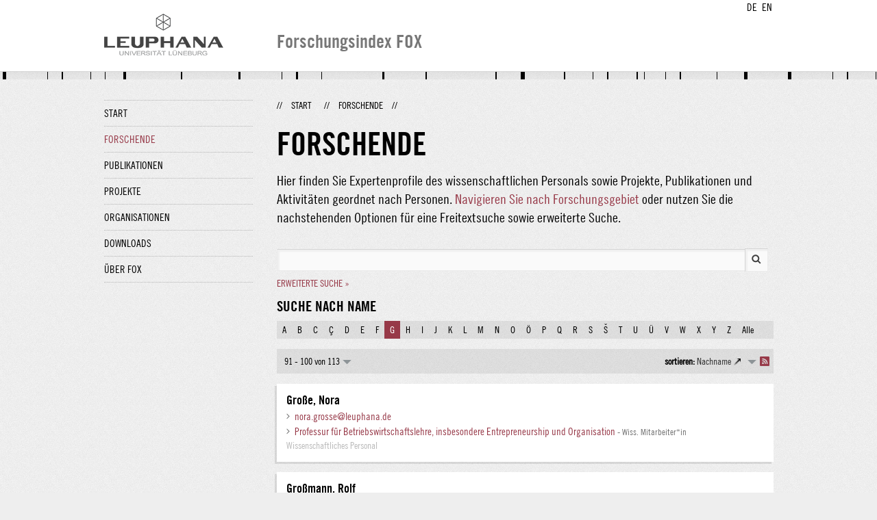

--- FILE ---
content_type: text/html;charset=UTF-8
request_url: http://fox.leuphana.de/portal/de/persons/search.html?lastName=G&pageSize=10&page=9
body_size: 4478
content:
<!DOCTYPE html PUBLIC "-//W3C//DTD XHTML 1.1//EN" "http://www.w3.org/TR/xhtml11/DTD/xhtml11.dtd"><html xmlns="http://www.w3.org/1999/xhtml" lang="de" xml:lang="de"><head>
			<meta http-equiv="Content-Type" content="text/html;charset=utf-8" />
			<title>Forschende - Leuphana Universität Lüneburg</title><link type="text/css" rel="stylesheet" href="/portal/resources/style/css/combined/portal.css?stamp=1767241903599" /><script type="text/javascript" src="/portal/dwr/engine.js?stamp=1767241903599"></script><script type="text/javascript" src="/portal/dwr/interface/PureFacade.js?stamp=1767241903599"></script><script type="text/javascript" src="/portal/resources/style/lib/prototype.js?stamp=1767241903599"></script><script type="text/javascript" src="/portal/resources/style/js/atira.js?stamp=1767241903599"></script><script type="text/javascript" src="/portal/resources/style/js/atira_chart.js?stamp=1767241903599"></script><script type="text/javascript" src="/portal/dwr/interface/GraphFacade.js?stamp=1767241903599"></script><link type="text/css" rel="stylesheet" href="/portal/resources/style/css/combined/portal.css?stamp=1767241903599" /><script type="text/javascript" src="/portal/resources/style/js/jquery-3.1.1.min.js?stamp=1767241903599"></script><script type="text/javascript" src="/portal/resources/style/js/jquery.jcarousel.js?stamp=1767241903599"></script><script type="text/javascript" src="/portal/resources/style/js/site.js?stamp=1767241903599"></script><!-- start: head --><!-- end: head --><script type="text/javascript" src="/portal/resources/core/style/js/portal.js?stamp=1767241903599"></script></head><body class="de_DE de_DE de webkit">
            <div id="top">
                <div id="header">
                    <div class="wrapper clearfix">
                        <div id="portal-language-switch">
                             <ul>
                                    <li><a class="portal_link locale locale_de_DE selected" href="http://fox.leuphana.de/portal/de/persons/search.html?lastName=G&amp;pageSize=10&amp;page=9" title="DE"><span>DE</span></a></li>
                                    <li><a class="portal_link locale locale_en_GB" href="http://fox.leuphana.de/portal/en/persons/search.html?lastName=G&amp;pageSize=10&amp;page=9" title="EN"><span>EN</span></a></li>
                            </ul>
                        </div><a class="portal_link logo" href="http://www.leuphana.de/forschung"><span>
                            <img src="/portal/resources/style/gfx/leuphana-logo.png" alt="Leuphana Universität Lüneburg" /></span></a>
                        <div id="header-content" class="pull-right">
                            <span class="title">Forschungsindex FOX</span>
                        </div>
                    </div>
                </div>
                <div class="lines"></div>
            </div>
            <div id="container">
                <div class="wrapper">
                    <div class="clearfix">
                        <div class="sidebar pull-left">
                            <div id="secondary-menu">
                                <ul class="dotted-line">
                                    <li><a class="portal_link" href="http://fox.leuphana.de/portal/de/"><span>Start</span></a></li>
                                    <li class="selected"><a class="portal_link" href="http://fox.leuphana.de/portal/de/persons/index.html"><span>Forschende</span></a>
                                    </li>
                                    <li><a class="portal_link" href="http://fox.leuphana.de/portal/de/publications/index.html"><span>Publikationen</span></a>
                                    </li>
                                    <li><a class="portal_link" href="http://fox.leuphana.de/portal/de/projects/index.html"><span>Projekte</span></a>
                                    </li>
                                    <li><a class="portal_link" href="http://fox.leuphana.de/portal/de/organisations/index.html"><span>Organisationen</span></a></li>
                                    <li><a class="portal_link" href="http://fox.leuphana.de/portal/de/statistics.html"><span>Downloads</span></a></li>
                                    <li><a class="portal_link" href="http://fox.leuphana.de/portal/de/about.html"><span>Über FOX</span></a></li>
                                </ul>
                            </div>
                        </div>
                        <div id="content" class="full-width">
                            <ol class="breadcrumb">
                               <li class="separator">//</li>
                               <li><a class="portal_link" href="http://fox.leuphana.de/portal/de/"><span>Start</span></a></li>
                               <li class="separator">//</li>
			<li class="selected">Forschende</li>
                               <li class="separator">//</li>
                            </ol>
                            <div id="main">
			<h1>Forschende</h1>
            <p class="leadin">Hier finden Sie Expertenprofile des wissenschaftlichen Personals sowie Projekte, Publikationen und Aktivitäten geordnet nach Personen. <a href="browse.html">Navigieren Sie nach Forschungsgebiet</a> oder nutzen Sie die nachstehenden Optionen für eine Freitextsuche sowie erweiterte Suche. 
            </p>
            <div class="search_box ">
	
	<form method="get" accept-charset="UTF-8" class="core_searchform" action="search.html">
		
		<p class="core_searchform_text"><span class="portal_searchfield" id="search_container"><span><span><input type="text" class="portal_searchfield" value="" id="search" name="search" /></span></span></span><script type="text/javascript">
try {(function() {
var obj = new portal.SearchField({'element':'search_container'});
})();} catch (e) {if (window['atira']) {atira.handleException(e);}}
</script><input type="image" src="/portal/resources/style/gfx/search.png" class="search_button" />
			<input type="hidden" name="uri" />
		</p>
			<p class="core_searchform_links"><a class="portal_link underline" href="http://fox.leuphana.de/portal/de/persons/search.html?lastName=G&amp;pageSize=10&amp;page=9&amp;showAdvanced=true&amp;advanced=true"><span>Erweiterte Suche »</span></a>
			</p>
	</form>
            </div>
                <h2>Suche nach Name</h2>
                <div class="search_index"><a class="portal_link" href="http://fox.leuphana.de/portal/de/persons/search.html?lastName=A&amp;pageSize=10&amp;page=9"><span>A</span></a><a class="portal_link" href="http://fox.leuphana.de/portal/de/persons/search.html?lastName=B&amp;pageSize=10&amp;page=9"><span>B</span></a><a class="portal_link" href="http://fox.leuphana.de/portal/de/persons/search.html?lastName=C&amp;pageSize=10&amp;page=9"><span>C</span></a><a class="portal_link" href="http://fox.leuphana.de/portal/de/persons/search.html?lastName=%C3%87&amp;pageSize=10&amp;page=9"><span>Ç</span></a><a class="portal_link" href="http://fox.leuphana.de/portal/de/persons/search.html?lastName=D&amp;pageSize=10&amp;page=9"><span>D</span></a><a class="portal_link" href="http://fox.leuphana.de/portal/de/persons/search.html?lastName=E&amp;pageSize=10&amp;page=9"><span>E</span></a><a class="portal_link" href="http://fox.leuphana.de/portal/de/persons/search.html?lastName=F&amp;pageSize=10&amp;page=9"><span>F</span></a><a class="portal_link  search_index_selected" href="http://fox.leuphana.de/portal/de/persons/search.html?lastName=&amp;pageSize=10&amp;page=9"><span>G</span></a><a class="portal_link" href="http://fox.leuphana.de/portal/de/persons/search.html?lastName=H&amp;pageSize=10&amp;page=9"><span>H</span></a><a class="portal_link" href="http://fox.leuphana.de/portal/de/persons/search.html?lastName=I&amp;pageSize=10&amp;page=9"><span>I</span></a><a class="portal_link" href="http://fox.leuphana.de/portal/de/persons/search.html?lastName=J&amp;pageSize=10&amp;page=9"><span>J</span></a><a class="portal_link" href="http://fox.leuphana.de/portal/de/persons/search.html?lastName=K&amp;pageSize=10&amp;page=9"><span>K</span></a><a class="portal_link" href="http://fox.leuphana.de/portal/de/persons/search.html?lastName=L&amp;pageSize=10&amp;page=9"><span>L</span></a><a class="portal_link" href="http://fox.leuphana.de/portal/de/persons/search.html?lastName=M&amp;pageSize=10&amp;page=9"><span>M</span></a><a class="portal_link" href="http://fox.leuphana.de/portal/de/persons/search.html?lastName=N&amp;pageSize=10&amp;page=9"><span>N</span></a><a class="portal_link" href="http://fox.leuphana.de/portal/de/persons/search.html?lastName=O&amp;pageSize=10&amp;page=9"><span>O</span></a><a class="portal_link" href="http://fox.leuphana.de/portal/de/persons/search.html?lastName=%C3%96&amp;pageSize=10&amp;page=9"><span>Ö</span></a><a class="portal_link" href="http://fox.leuphana.de/portal/de/persons/search.html?lastName=P&amp;pageSize=10&amp;page=9"><span>P</span></a><a class="portal_link" href="http://fox.leuphana.de/portal/de/persons/search.html?lastName=Q&amp;pageSize=10&amp;page=9"><span>Q</span></a><a class="portal_link" href="http://fox.leuphana.de/portal/de/persons/search.html?lastName=R&amp;pageSize=10&amp;page=9"><span>R</span></a><a class="portal_link" href="http://fox.leuphana.de/portal/de/persons/search.html?lastName=S&amp;pageSize=10&amp;page=9"><span>S</span></a><a class="portal_link" href="http://fox.leuphana.de/portal/de/persons/search.html?lastName=%C5%A0&amp;pageSize=10&amp;page=9"><span>Š</span></a><a class="portal_link" href="http://fox.leuphana.de/portal/de/persons/search.html?lastName=T&amp;pageSize=10&amp;page=9"><span>T</span></a><a class="portal_link" href="http://fox.leuphana.de/portal/de/persons/search.html?lastName=U&amp;pageSize=10&amp;page=9"><span>U</span></a><a class="portal_link" href="http://fox.leuphana.de/portal/de/persons/search.html?lastName=%C3%9C&amp;pageSize=10&amp;page=9"><span>Ü</span></a><a class="portal_link" href="http://fox.leuphana.de/portal/de/persons/search.html?lastName=V&amp;pageSize=10&amp;page=9"><span>V</span></a><a class="portal_link" href="http://fox.leuphana.de/portal/de/persons/search.html?lastName=W&amp;pageSize=10&amp;page=9"><span>W</span></a><a class="portal_link" href="http://fox.leuphana.de/portal/de/persons/search.html?lastName=X&amp;pageSize=10&amp;page=9"><span>X</span></a><a class="portal_link" href="http://fox.leuphana.de/portal/de/persons/search.html?lastName=Y&amp;pageSize=10&amp;page=9"><span>Y</span></a><a class="portal_link" href="http://fox.leuphana.de/portal/de/persons/search.html?lastName=Z&amp;pageSize=10&amp;page=9"><span>Z</span></a><a class="portal_link" href="http://fox.leuphana.de/portal/de/persons/search.html"><span>Alle</span></a>
                </div>

                <div class="portal_search_container for_persons">

    <div class="portal_search_body">
        <form method="get" accept-charset="UTF-8" action="search.html">
            <div class="portal_content_panel"><div class="portal_navigator portal_navigator_white" id="j_id1729162355_cfcda9"><div class="portal_navigator_top"><div class="portal_navigator_row"><div class="portal_navigator_window_and_pagesize"><div class="portal_navigator_popup"><div class="portal_navigator_popup_control"><div class="div"><div class="div"><span class="portal_navigator_window"><span class="portal_navigator_window_info">91 - 100 von 113</span></span><a href="javascript:void(0);" title="Hier Anklicken, um Anzahl angezeigter Treffer per Seite auszuwählen"><span class="portal_navigator_pagesize portal_navigator_links"><em>Seitengröße: </em>10</span></a></div></div></div><div class="portal_navigator_popup_content"><ul><li><strong>10</strong></li><li><a href="http://fox.leuphana.de/portal/de/persons/search.html?lastName=G&amp;pageSize=20&amp;page=0" rel="nofollow"><span>20</span></a></li><li><a href="http://fox.leuphana.de/portal/de/persons/search.html?lastName=G&amp;pageSize=50&amp;page=0" rel="nofollow"><span>50</span></a></li><li><a href="http://fox.leuphana.de/portal/de/persons/search.html?lastName=G&amp;pageSize=100&amp;page=0" rel="nofollow"><span>100</span></a></li><li><a href="http://fox.leuphana.de/portal/de/persons/search.html?lastName=G&amp;pageSize=all&amp;page=0" rel="nofollow"><span>Alle</span></a></li></ul></div></div></div><div class="portal_navigator_rss"><a class="portal_link rss_link" href="http://fox.leuphana.de/portal/de/persons/search.rss?lastName=G&amp;pageSize=10&amp;page=9"><span></span></a></div><div class="portal_navigator_ordering"><div class="portal_navigator_popup"><div class="portal_navigator_popup_control"><div><div><strong>sortieren: </strong><a href="javascript:void(0);"><span class="portal_navigator_sort_ascending">Nachname</span></a></div></div></div><div class="portal_navigator_popup_content"><ul><li><a class="selected portal_navigator_sort_descending" rel="nofollow" href="http://fox.leuphana.de/portal/de/persons/search.html?lastName=G&amp;pageSize=10&amp;page=9&amp;ordering=personOrderByLastName&amp;descending=true"><span>Nachname</span></a></li></ul></div></div></div></div></div><div class="portal_navigator_result">
                        <ol class="portal_list"><li class="portal_list_item"><div class="rendering rendering_person rendering_short rendering_person_short"><h2 class="title"><a rel="Person" href="http://fox.leuphana.de/portal/de/persons/nora-grosse(da7d9760-2d0f-4b47-b24c-323d01cf41ae).html" class="link person"><span>Große, Nora</span></a></h2><ul class="relations email"><li class="email"><a href="mailto:nora.grosse@leuphana.de" class="link"><span>nora.grosse@leuphana.de</span></a></li></ul><ul class="relations organisations"><li><a rel="Organisation" href="http://fox.leuphana.de/portal/de/organisations/professur-fur-betriebswirtschaftslehre-insbesondere-entrepreneurship-und-organisation(4633ea0c-821c-434f-9e48-04ad2eb81e13).html" class="link organisation"><span>Professur für Betriebswirtschaftslehre, insbesondere Entrepreneurship und Organisation</span></a><span class="minor dimmed"> - Wiss. Mitarbeiter*in</span></li></ul><p class="type"><span class="family">Person: </span>Wissenschaftliches Personal</p></div></li><li class="portal_list_item"><div class="rendering rendering_person rendering_short rendering_person_short"><h2 class="title"><a rel="Person" href="http://fox.leuphana.de/portal/de/persons/rolf-grossmann(81fd8d57-89e2-492a-b28d-01c407f0b1da).html" class="link person"><span>Großmann, Rolf</span></a></h2><p class="titles">Prof. Dr., Apl. Professor/in</p><ul class="relations email"></ul><ul class="relations organisations"><li><a rel="Organisation" href="http://fox.leuphana.de/portal/de/organisations/institut-fur-kultur-und-asthetik-digitaler-medien(ee6b2b85-4155-4b58-8b20-bbd3cd45f64a).html" class="link organisation"><span>Institut für Kultur und Ästhetik Digitaler Medien</span></a><span class="minor dimmed"> - neb. Gastwiss., Ehemalig</span></li></ul><p class="type"><span class="family">Person: </span>Wissenschaftliches Personal</p></div></li><li class="portal_list_item"><div class="rendering rendering_person rendering_short rendering_person_short"><h2 class="title"><a rel="Person" href="http://fox.leuphana.de/portal/de/persons/markus-groth(13d87ad2-ebc6-4ce2-82ca-b5789c97901e).html" class="link person"><span>Groth, Markus</span></a></h2><p class="titles">Prof. Dr.</p><ul class="relations email"></ul><ul class="relations organisations"><li><a rel="Organisation" href="http://fox.leuphana.de/portal/de/organisations/institut-fur-nachhaltigkeitssteuerung(7905bb05-515d-4bb6-b07d-88318bf222e6).html" class="link organisation"><span>Institut für Nachhaltigkeitssteuerung</span></a><span class="minor dimmed"> - Ehemalig</span></li></ul><p class="type"><span class="family">Person: </span>Wissenschaftliches Personal</p></div></li><li class="portal_list_item"><div class="rendering rendering_person rendering_short rendering_person_short"><h2 class="title"><a rel="Person" href="http://fox.leuphana.de/portal/de/persons/florian-grotz(6000ad01-c213-408c-93ab-d11ba980ff2a).html" class="link person"><span>Grotz, Florian</span></a></h2><p class="titles">Prof. Dr.</p><ul class="relations email"></ul><p class="type"><span class="family">Person</span></p></div></li><li class="portal_list_item"><div class="rendering rendering_person rendering_short rendering_person_short"><h2 class="title"><a rel="Person" href="http://fox.leuphana.de/portal/de/persons/norman-gruchow(fabef300-efd6-4e5e-b1b2-1d21d211cc04).html" class="link person"><span>Gruchow, Norman</span></a></h2><ul class="relations email"><li class="email"><a href="mailto:norman.gruchow@leuphana.de" class="link"><span>norman.gruchow@leuphana.de</span></a></li></ul><ul class="relations organisations"><li><a rel="Organisation" href="http://fox.leuphana.de/portal/de/organisations/professur-fur-betriebswirtschaftslehre-insb-accounting-auditing--corporate-governance(b6c5c0d7-a31a-4db5-ad0c-c6d08b17035f).html" class="link organisation"><span>Professur für Betriebswirtschaftslehre, insb. Accounting, Auditing &amp; Corporate Governance</span></a><span class="minor dimmed"> - Wiss. Mitarbeiter*in, Ehemalig</span></li></ul><p class="type"><span class="family">Person: </span>Wissenschaftliches Personal</p></div></li><li class="portal_list_item"><div class="rendering rendering_person rendering_short rendering_person_short"><h2 class="title"><a rel="Person" href="http://fox.leuphana.de/portal/de/persons/anke-gruendel(f54029f4-27df-4a09-9828-18444bb47381).html" class="link person"><span>Gruendel, Anke</span></a></h2><p class="titles">Dr.</p><ul class="relations email"></ul><p class="type"><span class="family">Person</span></p></div></li><li class="portal_list_item"><div class="rendering rendering_person rendering_short rendering_person_short"><h2 class="title"><a rel="Person" href="http://fox.leuphana.de/portal/de/persons/florian-grumm(33f6d5df-e98a-492c-93b4-7b5070ad47ae).html" class="link person"><span>Grumm, Florian</span></a></h2><ul class="relations email"></ul><p class="type"><span class="family">Person</span></p></div></li><li class="portal_list_item"><div class="rendering rendering_person rendering_short rendering_person_short"><h2 class="title"><a rel="Person" href="http://fox.leuphana.de/portal/de/persons/heiko-grunenberg(fcd1a791-4bb8-4865-a3b4-a0e822cad038).html" class="link person"><span>Grunenberg, Heiko</span></a></h2><ul class="relations email"></ul><p class="type"><span class="family">Person</span></p></div></li><li class="portal_list_item"><div class="rendering rendering_person rendering_short rendering_person_short"><h2 class="title"><a rel="Person" href="http://fox.leuphana.de/portal/de/persons/juliane-gruning(831b74f8-16ef-4159-8e3a-5ea9234c8ef9).html" class="link person"><span>Grüning, Juliane</span></a></h2><ul class="relations email"></ul><ul class="relations organisations"><li><a rel="Organisation" href="http://fox.leuphana.de/portal/de/organisations/fakultat-nachhaltigkeit(d43bc69b-3eb7-4094-9f0e-78985bc21313).html" class="link organisation"><span>Fakultät Nachhaltigkeit</span></a><span class="minor dimmed"> - Ehemalig</span></li></ul><p class="type"><span class="family">Person: </span>Wissenschaftliches Personal</p></div></li><li class="portal_list_item"><div class="rendering rendering_person rendering_short rendering_person_short"><h2 class="title"><a rel="Person" href="http://fox.leuphana.de/portal/de/persons/wolfgang-grunwald(95763da9-6f13-45b9-bce9-d653f9dcb61e).html" class="link person"><span>Grunwald, Wolfgang</span></a></h2><p class="titles">Prof. Dr.</p><ul class="relations email"></ul><ul class="relations organisations"><li><a rel="Organisation" href="http://fox.leuphana.de/portal/de/organisations/institut-fur-soziologie-und-kulturorganisation(e4c1be49-8b06-41ac-85d9-950316653b65).html" class="link organisation"><span>Institut für Soziologie und Kulturorganisation</span></a><span class="minor dimmed"> - Emeritierte Professor*in, Ehemalig</span></li></ul><p class="type"><span class="family">Person: </span>Wissenschaftliches Personal</p></div></li>
                        </ol></div><div class="portal_navigator_bottom portal_navigator_pages"><div class="portal_navigator_row"><span class="portal_navigator_prev_next"><a class="portal_navigator_previous common_link" href="http://fox.leuphana.de/portal/de/persons/search.html?lastName=G&amp;pageSize=10&amp;page=8"><span>Vorherige</span></a></span> <span class="portal_navigator_paging portal_navigator_links"><a href="http://fox.leuphana.de/portal/de/persons/search.html?lastName=G&amp;pageSize=10&amp;page=0"><span>1</span></a><em class="portal_navigator_divider">...</em><a href="http://fox.leuphana.de/portal/de/persons/search.html?lastName=G&amp;pageSize=10&amp;page=5"><span>6</span></a> <a href="http://fox.leuphana.de/portal/de/persons/search.html?lastName=G&amp;pageSize=10&amp;page=6"><span>7</span></a> <a href="http://fox.leuphana.de/portal/de/persons/search.html?lastName=G&amp;pageSize=10&amp;page=7"><span>8</span></a> <a href="http://fox.leuphana.de/portal/de/persons/search.html?lastName=G&amp;pageSize=10&amp;page=8"><span>9</span></a> <strong>10</strong> <a href="http://fox.leuphana.de/portal/de/persons/search.html?lastName=G&amp;pageSize=10&amp;page=10"><span>11</span></a> <a href="http://fox.leuphana.de/portal/de/persons/search.html?lastName=G&amp;pageSize=10&amp;page=11"><span>12</span></a> </span><span class="portal_navigator_prev_next">  <a class="portal_navigator_next common_link" href="http://fox.leuphana.de/portal/de/persons/search.html?lastName=G&amp;pageSize=10&amp;page=10"><span>Nächste</span></a></span>
</div></div></div><script type="text/javascript">
try {(function() {
new portal.Navigator({element:'j_id1729162355_cfcda9'});
})();} catch (e) {if (window['atira']) {atira.handleException(e);}}
</script>
            </div>
        </form>
    </div>
                </div>
                            </div>
                        </div>
                    </div>
                    <div id="footer"><div id="footer" style="width:100%"><div id="footer_left" style=" width:500px; float:left">Forschungsindex und Repositorium der Leuphana Universität Lüneburg <br>Betreuung: Leuphana Forschungsservice (Leitung: Dipl.-Oec. Anke Zerm)<br><a href="http://fox.leuphana.de/portal/de/about.html">Nutzungshinweise | <a href="http://www.leuphana.de/impressum.html" target="_blank" class="external-link-new-window">Zentrales Impressum der Universität</a><p></div><div id="footer_right" style="position:absolute; width:200px; right:0px"><div style="text-align:right">Feedback: <a title="pure@leuphana.de" href="mailto:pure@leuphana.de">pure@leuphana.de</a><br>Zum Login <a class="login" href="http://pure.leuphana.de/admin/workspace.xhtml" target="_blank" class="external-link-new-window">Forschungsdatenbank Pure</a></p></div></div></div>
                    </div>
                </div>
            </div>
<script type="text/javascript">(function(i,s,o,g,r,a,m){i['GoogleAnalyticsObject']=r;i[r]=i[r]||function(){(i[r].q=i[r].q||[]).push(arguments)},i[r].l=1*new Date();a=s.createElement(o),m=s.getElementsByTagName(o)[0];a.async=1;a.src=g;m.parentNode.insertBefore(a,m)})(window,document,'script','//www.google-analytics.com/analytics.js','ga');ga('create', 'UA-XXXXXX-X', { 'cookieDomain': document.location.hostname });ga('require', 'displayfeatures');ga('set', 'anonymizeIp', true);ga('set', 'anonymizeIp', true);ga('send', 'pageview');</script>
</body></html>